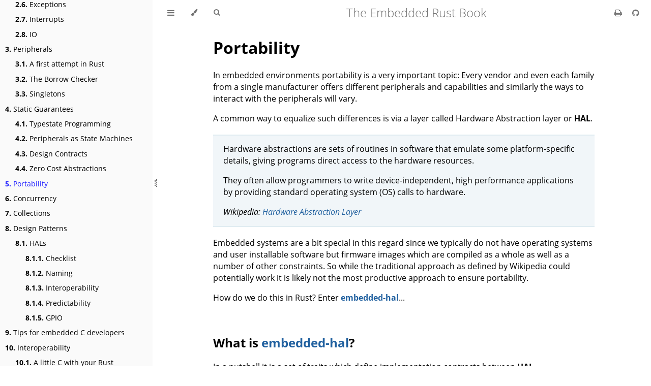

--- FILE ---
content_type: text/html
request_url: https://doc.rust-lang.org/beta/embedded-book/portability/index.html
body_size: 5162
content:
<!DOCTYPE HTML>
<html lang="en" class="light sidebar-visible" dir="ltr">
    <head>
        <!-- Book generated using mdBook -->
        <meta charset="UTF-8">
        <title>Portability - The Embedded Rust Book</title>


        <!-- Custom HTML head -->

        <meta name="description" content="">
        <meta name="viewport" content="width=device-width, initial-scale=1">
        <meta name="theme-color" content="#ffffff">

        <link rel="icon" href="../favicon-de23e50b.svg">
        <link rel="shortcut icon" href="../favicon-8114d1fc.png">
        <link rel="stylesheet" href="../css/variables-3865ffda.css">
        <link rel="stylesheet" href="../css/general-4c35105a.css">
        <link rel="stylesheet" href="../css/chrome-c0e702bf.css">
        <link rel="stylesheet" href="../css/print-ad67d350.css" media="print">

        <!-- Fonts -->
        <link rel="stylesheet" href="../FontAwesome/css/font-awesome-799aeb25.css">
        <link rel="stylesheet" href="../fonts/fonts-9644e21d.css">

        <!-- Highlight.js Stylesheets -->
        <link rel="stylesheet" id="highlight-css" href="../highlight-493f70e1.css">
        <link rel="stylesheet" id="tomorrow-night-css" href="../tomorrow-night-4c0ae647.css">
        <link rel="stylesheet" id="ayu-highlight-css" href="../ayu-highlight-56612340.css">

        <!-- Custom theme stylesheets -->


        <!-- Provide site root and default themes to javascript -->
        <script>
            const path_to_root = "../";
            const default_light_theme = "light";
            const default_dark_theme = "navy";
            window.path_to_searchindex_js = "../searchindex-f33cafd6.js";
        </script>
        <!-- Start loading toc.js asap -->
        <script src="../toc-944f8623.js"></script>
    </head>
    <body>
    <div id="mdbook-help-container">
        <div id="mdbook-help-popup">
            <h2 class="mdbook-help-title">Keyboard shortcuts</h2>
            <div>
                <p>Press <kbd>←</kbd> or <kbd>→</kbd> to navigate between chapters</p>
                <p>Press <kbd>S</kbd> or <kbd>/</kbd> to search in the book</p>
                <p>Press <kbd>?</kbd> to show this help</p>
                <p>Press <kbd>Esc</kbd> to hide this help</p>
            </div>
        </div>
    </div>
    <div id="body-container">
        <!-- Work around some values being stored in localStorage wrapped in quotes -->
        <script>
            try {
                let theme = localStorage.getItem('mdbook-theme');
                let sidebar = localStorage.getItem('mdbook-sidebar');

                if (theme.startsWith('"') && theme.endsWith('"')) {
                    localStorage.setItem('mdbook-theme', theme.slice(1, theme.length - 1));
                }

                if (sidebar.startsWith('"') && sidebar.endsWith('"')) {
                    localStorage.setItem('mdbook-sidebar', sidebar.slice(1, sidebar.length - 1));
                }
            } catch (e) { }
        </script>

        <!-- Set the theme before any content is loaded, prevents flash -->
        <script>
            const default_theme = window.matchMedia("(prefers-color-scheme: dark)").matches ? default_dark_theme : default_light_theme;
            let theme;
            try { theme = localStorage.getItem('mdbook-theme'); } catch(e) { }
            if (theme === null || theme === undefined) { theme = default_theme; }
            const html = document.documentElement;
            html.classList.remove('light')
            html.classList.add(theme);
            html.classList.add("js");
        </script>

        <input type="checkbox" id="sidebar-toggle-anchor" class="hidden">

        <!-- Hide / unhide sidebar before it is displayed -->
        <script>
            let sidebar = null;
            const sidebar_toggle = document.getElementById("sidebar-toggle-anchor");
            if (document.body.clientWidth >= 1080) {
                try { sidebar = localStorage.getItem('mdbook-sidebar'); } catch(e) { }
                sidebar = sidebar || 'visible';
            } else {
                sidebar = 'hidden';
                sidebar_toggle.checked = false;
            }
            if (sidebar === 'visible') {
                sidebar_toggle.checked = true;
            } else {
                html.classList.remove('sidebar-visible');
            }
        </script>

        <nav id="sidebar" class="sidebar" aria-label="Table of contents">
            <!-- populated by js -->
            <mdbook-sidebar-scrollbox class="sidebar-scrollbox"></mdbook-sidebar-scrollbox>
            <noscript>
                <iframe class="sidebar-iframe-outer" src="../toc.html"></iframe>
            </noscript>
            <div id="sidebar-resize-handle" class="sidebar-resize-handle">
                <div class="sidebar-resize-indicator"></div>
            </div>
        </nav>

        <div id="page-wrapper" class="page-wrapper">

            <div class="page">
                <div id="menu-bar-hover-placeholder"></div>
                <div id="menu-bar" class="menu-bar sticky">
                    <div class="left-buttons">
                        <label id="sidebar-toggle" class="icon-button" for="sidebar-toggle-anchor" title="Toggle Table of Contents" aria-label="Toggle Table of Contents" aria-controls="sidebar">
                            <i class="fa fa-bars"></i>
                        </label>
                        <button id="theme-toggle" class="icon-button" type="button" title="Change theme" aria-label="Change theme" aria-haspopup="true" aria-expanded="false" aria-controls="theme-list">
                            <i class="fa fa-paint-brush"></i>
                        </button>
                        <ul id="theme-list" class="theme-popup" aria-label="Themes" role="menu">
                            <li role="none"><button role="menuitem" class="theme" id="default_theme">Auto</button></li>
                            <li role="none"><button role="menuitem" class="theme" id="light">Light</button></li>
                            <li role="none"><button role="menuitem" class="theme" id="rust">Rust</button></li>
                            <li role="none"><button role="menuitem" class="theme" id="coal">Coal</button></li>
                            <li role="none"><button role="menuitem" class="theme" id="navy">Navy</button></li>
                            <li role="none"><button role="menuitem" class="theme" id="ayu">Ayu</button></li>
                        </ul>
                        <button id="search-toggle" class="icon-button" type="button" title="Search (`/`)" aria-label="Toggle Searchbar" aria-expanded="false" aria-keyshortcuts="/ s" aria-controls="searchbar">
                            <i class="fa fa-search"></i>
                        </button>
                    </div>

                    <h1 class="menu-title">The Embedded Rust Book</h1>

                    <div class="right-buttons">
                        <a href="../print.html" title="Print this book" aria-label="Print this book">
                            <i id="print-button" class="fa fa-print"></i>
                        </a>
                        <a href="https://github.com/rust-embedded/book" title="Git repository" aria-label="Git repository">
                            <i id="git-repository-button" class="fa fa-github"></i>
                        </a>

                    </div>
                </div>

                <div id="search-wrapper" class="hidden">
                    <form id="searchbar-outer" class="searchbar-outer">
                        <div class="search-wrapper">
                            <input type="search" id="searchbar" name="searchbar" placeholder="Search this book ..." aria-controls="searchresults-outer" aria-describedby="searchresults-header">
                            <div class="spinner-wrapper">
                                <i class="fa fa-spinner fa-spin"></i>
                            </div>
                        </div>
                    </form>
                    <div id="searchresults-outer" class="searchresults-outer hidden">
                        <div id="searchresults-header" class="searchresults-header"></div>
                        <ul id="searchresults">
                        </ul>
                    </div>
                </div>

                <!-- Apply ARIA attributes after the sidebar and the sidebar toggle button are added to the DOM -->
                <script>
                    document.getElementById('sidebar-toggle').setAttribute('aria-expanded', sidebar === 'visible');
                    document.getElementById('sidebar').setAttribute('aria-hidden', sidebar !== 'visible');
                    Array.from(document.querySelectorAll('#sidebar a')).forEach(function(link) {
                        link.setAttribute('tabIndex', sidebar === 'visible' ? 0 : -1);
                    });
                </script>

                <div id="content" class="content">
                    <main>
                        <h1 id="portability"><a class="header" href="#portability">Portability</a></h1>
<p>In embedded environments portability is a very important topic: Every vendor and even each family from a single manufacturer offers different peripherals and capabilities and similarly the ways to interact with the peripherals will vary.</p>
<p>A common way to equalize such differences is via a layer called Hardware Abstraction layer or <strong>HAL</strong>.</p>
<blockquote>
<p>Hardware abstractions are sets of routines in software that emulate some platform-specific details, giving programs direct access to the hardware resources.</p>
<p>They often allow programmers to write device-independent, high performance applications by providing standard operating system (OS) calls to hardware.</p>
<p><em>Wikipedia: <a href="https://en.wikipedia.org/wiki/Hardware_abstraction">Hardware Abstraction Layer</a></em></p>
</blockquote>
<p>Embedded systems are a bit special in this regard since we typically do not have operating systems and user installable software but firmware images which are compiled as a whole as well as a number of other constraints. So while the traditional approach as defined by Wikipedia could potentially work it is likely not the most productive approach to ensure portability.</p>
<p>How do we do this in Rust? Enter <strong><a href="https://crates.io/crates/embedded-hal">embedded-hal</a></strong>...</p>
<h2 id="what-is-embedded-hal"><a class="header" href="#what-is-embedded-hal">What is <a href="https://crates.io/crates/embedded-hal">embedded-hal</a>?</a></h2>
<p>In a nutshell it is a set of traits which define implementation contracts between <strong>HAL implementations</strong>, <strong>drivers</strong> and <strong>applications (or firmwares)</strong>. Those contracts include both capabilities (i.e. if a trait is implemented for a certain type, the <strong>HAL implementation</strong> provides a certain capability) and methods (i.e. if you can construct a type implementing a trait it is guaranteed that you have the methods specified in the trait available).</p>
<p>A typical layering might look like this:</p>
<p><img src="../assets/rust_layers.svg" alt="" /></p>
<p>Some of the defined traits in <strong><a href="https://crates.io/crates/embedded-hal">embedded-hal</a></strong> are:</p>
<ul>
<li>GPIO (input and output pins)</li>
<li>Serial communication</li>
<li>I2C</li>
<li>SPI</li>
<li>Timers/Countdowns</li>
<li>Analog Digital Conversion</li>
</ul>
<p>The main reason for having the <strong>embedded-hal</strong> traits and crates implementing and using them is to keep complexity in check. If you consider that an application might have to implement the use of the peripheral in the hardware as well as the application and potentially drivers for additional hardware components, then it should be easy to see that the re-usability is very limited. Expressed mathematically, if <strong>M</strong> is the number of peripheral HAL implementations and <strong>N</strong> the number of drivers then if we were to reinvent the wheel for every application then we would end up with <strong>M*N</strong> implementations while by using the <em>API</em> provided by the <strong><a href="https://crates.io/crates/embedded-hal">embedded-hal</a></strong> traits will make the implementation complexity approach <strong>M+N</strong>. Of course there're additional benefits to be had, such as less trial-and-error due to a well-defined and ready-to-use APIs.</p>
<h2 id="users-of-the-embedded-hal"><a class="header" href="#users-of-the-embedded-hal">Users of the <a href="https://crates.io/crates/embedded-hal">embedded-hal</a></a></h2>
<p>As said above there are three main users of the HAL:</p>
<h3 id="hal-implementation"><a class="header" href="#hal-implementation">HAL implementation</a></h3>
<p>A HAL implementation provides the interfacing between the hardware and the users of the HAL traits. Typical implementations consist of three parts:</p>
<ul>
<li>One or more hardware specific types</li>
<li>Functions to create and initialize such a type, often providing various configuration options (speed, operation mode, use pins, etc.)</li>
<li>one or more <code>trait</code> <code>impl</code> of <strong><a href="https://crates.io/crates/embedded-hal">embedded-hal</a></strong> traits for that type</li>
</ul>
<p>Such a <strong>HAL implementation</strong> can come in various flavours:</p>
<ul>
<li>Via low-level hardware access, e.g. via registers</li>
<li>Via operating system, e.g. by using the <code>sysfs</code> under Linux</li>
<li>Via adapter, e.g. a mock of types for unit testing</li>
<li>Via driver for hardware adapters, e.g. I2C multiplexer or GPIO expander</li>
</ul>
<h3 id="driver"><a class="header" href="#driver">Driver</a></h3>
<p>A driver implements a set of custom functionality for an internal or external component, connected to a peripheral implementing the <a href="https://crates.io/crates/embedded-hal">embedded-hal</a> traits. Typical examples for such drivers include various sensors (temperature, magnetometer, accelerometer, light), display devices (LED arrays, LCD displays) and actuators (motors, transmitters).</p>
<p>A driver has to be initialized with an instance of type that implements a certain <code>trait</code> of the <a href="https://crates.io/crates/embedded-hal">embedded-hal</a> which is ensured via trait bound and provides its own type instance with a custom set of methods allowing to interact with the driven device.</p>
<h3 id="application"><a class="header" href="#application">Application</a></h3>
<p>The application binds the various parts together and ensures that the desired functionality is achieved. When porting between different systems, this is the part which requires the most adaptation efforts, since the application needs to correctly initialize the real hardware via the HAL implementation and the initialisation of different hardware differs, sometimes drastically so. Also the user choice often plays a big role, since components can be physically connected to different terminals, hardware buses sometimes need external hardware to match the configuration or there are different trade-offs to be made in the use of internal peripherals (e.g. multiple timers with different capabilities are available or peripherals conflict with others).</p>

                    </main>

                    <nav class="nav-wrapper" aria-label="Page navigation">
                        <!-- Mobile navigation buttons -->
                            <a rel="prev" href="../static-guarantees/zero-cost-abstractions.html" class="mobile-nav-chapters previous" title="Previous chapter" aria-label="Previous chapter" aria-keyshortcuts="Left">
                                <i class="fa fa-angle-left"></i>
                            </a>

                            <a rel="next prefetch" href="../concurrency/index.html" class="mobile-nav-chapters next" title="Next chapter" aria-label="Next chapter" aria-keyshortcuts="Right">
                                <i class="fa fa-angle-right"></i>
                            </a>

                        <div style="clear: both"></div>
                    </nav>
                </div>
            </div>

            <nav class="nav-wide-wrapper" aria-label="Page navigation">
                    <a rel="prev" href="../static-guarantees/zero-cost-abstractions.html" class="nav-chapters previous" title="Previous chapter" aria-label="Previous chapter" aria-keyshortcuts="Left">
                        <i class="fa fa-angle-left"></i>
                    </a>

                    <a rel="next prefetch" href="../concurrency/index.html" class="nav-chapters next" title="Next chapter" aria-label="Next chapter" aria-keyshortcuts="Right">
                        <i class="fa fa-angle-right"></i>
                    </a>
            </nav>

        </div>




        <script>
            window.playground_copyable = true;
        </script>


        <script src="../elasticlunr-ef4e11c1.min.js"></script>
        <script src="../mark-09e88c2c.min.js"></script>
        <script src="../searcher-9aeb6ddf.js"></script>

        <script src="../clipboard-1626706a.min.js"></script>
        <script src="../highlight-abc7f01d.js"></script>
        <script src="../book-9576a2db.js"></script>

        <!-- Custom JS scripts -->



    </div>
    </body>
</html>


--- FILE ---
content_type: text/css
request_url: https://doc.rust-lang.org/beta/embedded-book/css/variables-3865ffda.css
body_size: 1638
content:

/* Globals */

:root {
    --sidebar-target-width: 300px;
    --sidebar-width: min(var(--sidebar-target-width), 80vw);
    --sidebar-resize-indicator-width: 8px;
    --sidebar-resize-indicator-space: 2px;
    --page-padding: 15px;
    --content-max-width: 750px;
    --menu-bar-height: 50px;
    --mono-font: "Source Code Pro", Consolas, "Ubuntu Mono", Menlo, "DejaVu Sans Mono", monospace, monospace;
    --code-font-size: 0.875em; /* please adjust the ace font size accordingly in editor.js */
    --searchbar-margin-block-start: 5px;
}

/* Themes */

.ayu {
    --bg: hsl(210, 25%, 8%);
    --fg: #c5c5c5;

    --sidebar-bg: #14191f;
    --sidebar-fg: #c8c9db;
    --sidebar-non-existant: #5c6773;
    --sidebar-active: #ffb454;
    --sidebar-spacer: #2d334f;

    --scrollbar: var(--sidebar-fg);

    --icons: #737480;
    --icons-hover: #b7b9cc;

    --links: #0096cf;

    --inline-code-color: #ffb454;

    --theme-popup-bg: #14191f;
    --theme-popup-border: #5c6773;
    --theme-hover: #191f26;

    --quote-bg: hsl(226, 15%, 17%);
    --quote-border: hsl(226, 15%, 22%);

    --warning-border: #ff8e00;

    --table-border-color: hsl(210, 25%, 13%);
    --table-header-bg: hsl(210, 25%, 28%);
    --table-alternate-bg: hsl(210, 25%, 11%);

    --searchbar-border-color: #848484;
    --searchbar-bg: #424242;
    --searchbar-fg: #fff;
    --searchbar-shadow-color: #d4c89f;
    --searchresults-header-fg: #666;
    --searchresults-border-color: #888;
    --searchresults-li-bg: #252932;
    --search-mark-bg: #e3b171;

    --color-scheme: dark;

    /* Same as `--icons` */
    --copy-button-filter: invert(45%) sepia(6%) saturate(621%) hue-rotate(198deg) brightness(99%) contrast(85%);
    /* Same as `--sidebar-active` */
    --copy-button-filter-hover: invert(68%) sepia(55%) saturate(531%) hue-rotate(341deg) brightness(104%) contrast(101%);

    --footnote-highlight: #2668a6;

    --overlay-bg: rgba(33, 40, 48, 0.4);
}

.coal {
    --bg: hsl(200, 7%, 8%);
    --fg: #98a3ad;

    --sidebar-bg: #292c2f;
    --sidebar-fg: #a1adb8;
    --sidebar-non-existant: #505254;
    --sidebar-active: #3473ad;
    --sidebar-spacer: #393939;

    --scrollbar: var(--sidebar-fg);

    --icons: #43484d;
    --icons-hover: #b3c0cc;

    --links: #2b79a2;

    --inline-code-color: #c5c8c6;

    --theme-popup-bg: #141617;
    --theme-popup-border: #43484d;
    --theme-hover: #1f2124;

    --quote-bg: hsl(234, 21%, 18%);
    --quote-border: hsl(234, 21%, 23%);

    --warning-border: #ff8e00;

    --table-border-color: hsl(200, 7%, 13%);
    --table-header-bg: hsl(200, 7%, 28%);
    --table-alternate-bg: hsl(200, 7%, 11%);

    --searchbar-border-color: #aaa;
    --searchbar-bg: #b7b7b7;
    --searchbar-fg: #000;
    --searchbar-shadow-color: #aaa;
    --searchresults-header-fg: #666;
    --searchresults-border-color: #98a3ad;
    --searchresults-li-bg: #2b2b2f;
    --search-mark-bg: #355c7d;

    --color-scheme: dark;

    /* Same as `--icons` */
    --copy-button-filter: invert(26%) sepia(8%) saturate(575%) hue-rotate(169deg) brightness(87%) contrast(82%);
    /* Same as `--sidebar-active` */
    --copy-button-filter-hover: invert(36%) sepia(70%) saturate(503%) hue-rotate(167deg) brightness(98%) contrast(89%);

    --footnote-highlight: #4079ae;

    --overlay-bg: rgba(33, 40, 48, 0.4);
}

.light, html:not(.js) {
    --bg: hsl(0, 0%, 100%);
    --fg: hsl(0, 0%, 0%);

    --sidebar-bg: #fafafa;
    --sidebar-fg: hsl(0, 0%, 0%);
    --sidebar-non-existant: #aaaaaa;
    --sidebar-active: #1f1fff;
    --sidebar-spacer: #f4f4f4;

    --scrollbar: #8F8F8F;

    --icons: #747474;
    --icons-hover: #000000;

    --links: #20609f;

    --inline-code-color: #301900;

    --theme-popup-bg: #fafafa;
    --theme-popup-border: #cccccc;
    --theme-hover: #e6e6e6;

    --quote-bg: hsl(197, 37%, 96%);
    --quote-border: hsl(197, 37%, 91%);

    --warning-border: #ff8e00;

    --table-border-color: hsl(0, 0%, 95%);
    --table-header-bg: hsl(0, 0%, 80%);
    --table-alternate-bg: hsl(0, 0%, 97%);

    --searchbar-border-color: #aaa;
    --searchbar-bg: #fafafa;
    --searchbar-fg: #000;
    --searchbar-shadow-color: #aaa;
    --searchresults-header-fg: #666;
    --searchresults-border-color: #888;
    --searchresults-li-bg: #e4f2fe;
    --search-mark-bg: #a2cff5;

    --color-scheme: light;

    /* Same as `--icons` */
    --copy-button-filter: invert(45.49%);
    /* Same as `--sidebar-active` */
    --copy-button-filter-hover: invert(14%) sepia(93%) saturate(4250%) hue-rotate(243deg) brightness(99%) contrast(130%);

    --footnote-highlight: #7e7eff;

    --overlay-bg: rgba(200, 200, 205, 0.4);
}

.navy {
    --bg: hsl(226, 23%, 11%);
    --fg: #bcbdd0;

    --sidebar-bg: #282d3f;
    --sidebar-fg: #c8c9db;
    --sidebar-non-existant: #505274;
    --sidebar-active: #2b79a2;
    --sidebar-spacer: #2d334f;

    --scrollbar: var(--sidebar-fg);

    --icons: #737480;
    --icons-hover: #b7b9cc;

    --links: #2b79a2;

    --inline-code-color: #c5c8c6;

    --theme-popup-bg: #161923;
    --theme-popup-border: #737480;
    --theme-hover: #282e40;

    --quote-bg: hsl(226, 15%, 17%);
    --quote-border: hsl(226, 15%, 22%);

    --warning-border: #ff8e00;

    --table-border-color: hsl(226, 23%, 16%);
    --table-header-bg: hsl(226, 23%, 31%);
    --table-alternate-bg: hsl(226, 23%, 14%);

    --searchbar-border-color: #aaa;
    --searchbar-bg: #aeaec6;
    --searchbar-fg: #000;
    --searchbar-shadow-color: #aaa;
    --searchresults-header-fg: #5f5f71;
    --searchresults-border-color: #5c5c68;
    --searchresults-li-bg: #242430;
    --search-mark-bg: #a2cff5;

    --color-scheme: dark;

    /* Same as `--icons` */
    --copy-button-filter: invert(51%) sepia(10%) saturate(393%) hue-rotate(198deg) brightness(86%) contrast(87%);
    /* Same as `--sidebar-active` */
    --copy-button-filter-hover: invert(46%) sepia(20%) saturate(1537%) hue-rotate(156deg) brightness(85%) contrast(90%);

    --footnote-highlight: #4079ae;

    --overlay-bg: rgba(33, 40, 48, 0.4);
}

.rust {
    --bg: hsl(60, 9%, 87%);
    --fg: #262625;

    --sidebar-bg: #3b2e2a;
    --sidebar-fg: #c8c9db;
    --sidebar-non-existant: #505254;
    --sidebar-active: #e69f67;
    --sidebar-spacer: #45373a;

    --scrollbar: var(--sidebar-fg);

    --icons: #737480;
    --icons-hover: #262625;

    --links: #2b79a2;

    --inline-code-color: #6e6b5e;

    --theme-popup-bg: #e1e1db;
    --theme-popup-border: #b38f6b;
    --theme-hover: #99908a;

    --quote-bg: hsl(60, 5%, 75%);
    --quote-border: hsl(60, 5%, 70%);

    --warning-border: #ff8e00;

    --table-border-color: hsl(60, 9%, 82%);
    --table-header-bg: #b3a497;
    --table-alternate-bg: hsl(60, 9%, 84%);

    --searchbar-border-color: #aaa;
    --searchbar-bg: #fafafa;
    --searchbar-fg: #000;
    --searchbar-shadow-color: #aaa;
    --searchresults-header-fg: #666;
    --searchresults-border-color: #888;
    --searchresults-li-bg: #dec2a2;
    --search-mark-bg: #e69f67;

    /* Same as `--icons` */
    --copy-button-filter: invert(51%) sepia(10%) saturate(393%) hue-rotate(198deg) brightness(86%) contrast(87%);
    /* Same as `--sidebar-active` */
    --copy-button-filter-hover: invert(77%) sepia(16%) saturate(1798%) hue-rotate(328deg) brightness(98%) contrast(83%);

    --footnote-highlight: #d3a17a;

    --overlay-bg: rgba(150, 150, 150, 0.25);
}

@media (prefers-color-scheme: dark) {
    html:not(.js) {
        --bg: hsl(200, 7%, 8%);
        --fg: #98a3ad;

        --sidebar-bg: #292c2f;
        --sidebar-fg: #a1adb8;
        --sidebar-non-existant: #505254;
        --sidebar-active: #3473ad;
        --sidebar-spacer: #393939;

        --scrollbar: var(--sidebar-fg);

        --icons: #43484d;
        --icons-hover: #b3c0cc;

        --links: #2b79a2;

        --inline-code-color: #c5c8c6;

        --theme-popup-bg: #141617;
        --theme-popup-border: #43484d;
        --theme-hover: #1f2124;

        --quote-bg: hsl(234, 21%, 18%);
        --quote-border: hsl(234, 21%, 23%);

        --warning-border: #ff8e00;

        --table-border-color: hsl(200, 7%, 13%);
        --table-header-bg: hsl(200, 7%, 28%);
        --table-alternate-bg: hsl(200, 7%, 11%);

        --searchbar-border-color: #aaa;
        --searchbar-bg: #b7b7b7;
        --searchbar-fg: #000;
        --searchbar-shadow-color: #aaa;
        --searchresults-header-fg: #666;
        --searchresults-border-color: #98a3ad;
        --searchresults-li-bg: #2b2b2f;
        --search-mark-bg: #355c7d;

        --color-scheme: dark;

        /* Same as `--icons` */
        --copy-button-filter: invert(26%) sepia(8%) saturate(575%) hue-rotate(169deg) brightness(87%) contrast(82%);
        /* Same as `--sidebar-active` */
        --copy-button-filter-hover: invert(36%) sepia(70%) saturate(503%) hue-rotate(167deg) brightness(98%) contrast(89%);
    }
}


--- FILE ---
content_type: text/css
request_url: https://doc.rust-lang.org/beta/embedded-book/css/chrome-c0e702bf.css
body_size: 4297
content:
/* CSS for UI elements (a.k.a. chrome) */

html {
    scrollbar-color: var(--scrollbar) var(--bg);
}
#searchresults a,
.content a:link,
a:visited,
a > .hljs {
    color: var(--links);
}

/*
    body-container is necessary because mobile browsers don't seem to like
    overflow-x on the body tag when there is a <meta name="viewport"> tag.
*/
#body-container {
    /*
        This is used when the sidebar pushes the body content off the side of
        the screen on small screens. Without it, dragging on mobile Safari
        will want to reposition the viewport in a weird way.
    */
    overflow-x: clip;
}

/* Menu Bar */

#menu-bar,
#menu-bar-hover-placeholder {
    z-index: 101;
    margin: auto calc(0px - var(--page-padding));
}
#menu-bar {
    position: relative;
    display: flex;
    flex-wrap: wrap;
    background-color: var(--bg);
    border-block-end-color: var(--bg);
    border-block-end-width: 1px;
    border-block-end-style: solid;
}
#menu-bar.sticky,
#menu-bar-hover-placeholder:hover + #menu-bar,
#menu-bar:hover,
html.sidebar-visible #menu-bar {
    position: -webkit-sticky;
    position: sticky;
    top: 0 !important;
}
#menu-bar-hover-placeholder {
    position: sticky;
    position: -webkit-sticky;
    top: 0;
    height: var(--menu-bar-height);
}
#menu-bar.bordered {
    border-block-end-color: var(--table-border-color);
}
#menu-bar i, #menu-bar .icon-button {
    position: relative;
    padding: 0 8px;
    z-index: 10;
    line-height: var(--menu-bar-height);
    cursor: pointer;
    transition: color 0.5s;
}
@media only screen and (max-width: 420px) {
    #menu-bar i, #menu-bar .icon-button {
        padding: 0 5px;
    }
}

.icon-button {
    border: none;
    background: none;
    padding: 0;
    color: inherit;
}
.icon-button i {
    margin: 0;
}

.right-buttons {
    margin: 0 15px;
}
.right-buttons a {
    text-decoration: none;
}

.left-buttons {
    display: flex;
    margin: 0 5px;
}
html:not(.js) .left-buttons button {
    display: none;
}

.menu-title {
    display: inline-block;
    font-weight: 200;
    font-size: 2.4rem;
    line-height: var(--menu-bar-height);
    text-align: center;
    margin: 0;
    flex: 1;
    white-space: nowrap;
    overflow: hidden;
    text-overflow: ellipsis;
}
.menu-title {
    cursor: pointer;
}

.menu-bar,
.menu-bar:visited,
.nav-chapters,
.nav-chapters:visited,
.mobile-nav-chapters,
.mobile-nav-chapters:visited,
.menu-bar .icon-button,
.menu-bar a i {
    color: var(--icons);
}

.menu-bar i:hover,
.menu-bar .icon-button:hover,
.nav-chapters:hover,
.mobile-nav-chapters i:hover {
    color: var(--icons-hover);
}

/* Nav Icons */

.nav-chapters {
    font-size: 2.5em;
    text-align: center;
    text-decoration: none;

    position: fixed;
    top: 0;
    bottom: 0;
    margin: 0;
    max-width: 150px;
    min-width: 90px;

    display: flex;
    justify-content: center;
    align-content: center;
    flex-direction: column;

    transition: color 0.5s, background-color 0.5s;
}

.nav-chapters:hover {
    text-decoration: none;
    background-color: var(--theme-hover);
    transition: background-color 0.15s, color 0.15s;
}

.nav-wrapper {
    margin-block-start: 50px;
    display: none;
}

.mobile-nav-chapters {
    font-size: 2.5em;
    text-align: center;
    text-decoration: none;
    width: 90px;
    border-radius: 5px;
    background-color: var(--sidebar-bg);
}

/* Only Firefox supports flow-relative values */
.previous { float: left; }
[dir=rtl] .previous { float: right; }

/* Only Firefox supports flow-relative values */
.next {
    float: right;
    right: var(--page-padding);
}
[dir=rtl] .next {
    float: left;
    right: unset;
    left: var(--page-padding);
}

/* Use the correct buttons for RTL layouts*/
[dir=rtl] .previous i.fa-angle-left:before {content:"\f105";}
[dir=rtl] .next i.fa-angle-right:before { content:"\f104"; }

@media only screen and (max-width: 1080px) {
    .nav-wide-wrapper { display: none; }
    .nav-wrapper { display: block; }
}

/* sidebar-visible */
@media only screen and (max-width: 1380px) {
    #sidebar-toggle-anchor:checked ~ .page-wrapper .nav-wide-wrapper { display: none; }
    #sidebar-toggle-anchor:checked ~ .page-wrapper .nav-wrapper { display: block; }
}

/* Inline code */

:not(pre) > .hljs {
    display: inline;
    padding: 0.1em 0.3em;
    border-radius: 3px;
}

:not(pre):not(a) > .hljs {
    color: var(--inline-code-color);
    overflow-x: initial;
}

a:hover > .hljs {
    text-decoration: underline;
}

pre {
    position: relative;
}
pre > .buttons {
    position: absolute;
    z-index: 100;
    right: 0px;
    top: 2px;
    margin: 0px;
    padding: 2px 0px;

    color: var(--sidebar-fg);
    cursor: pointer;
    visibility: hidden;
    opacity: 0;
    transition: visibility 0.1s linear, opacity 0.1s linear;
}
pre:hover > .buttons {
    visibility: visible;
    opacity: 1
}
pre > .buttons :hover {
    color: var(--sidebar-active);
    border-color: var(--icons-hover);
    background-color: var(--theme-hover);
}
pre > .buttons i {
    margin-inline-start: 8px;
}
pre > .buttons button {
    cursor: inherit;
    margin: 0px 5px;
    padding: 4px 4px 3px 5px;
    font-size: 23px;

    border-style: solid;
    border-width: 1px;
    border-radius: 4px;
    border-color: var(--icons);
    background-color: var(--theme-popup-bg);
    transition: 100ms;
    transition-property: color,border-color,background-color;
    color: var(--icons);
}

pre > .buttons button.clip-button {
    padding: 2px 4px 0px 6px;
}
pre > .buttons button.clip-button::before {
    /* clipboard image from octicons (https://github.com/primer/octicons/tree/v2.0.0) MIT license
     */
    content: url('data:image/svg+xml,<svg width="21" height="20" viewBox="0 0 24 25" \
xmlns="http://www.w3.org/2000/svg" aria-label="Copy to clipboard">\
<path d="M18 20h2v3c0 1-1 2-2 2H2c-.998 0-2-1-2-2V5c0-.911.755-1.667 1.667-1.667h5A3.323 3.323 0 \
0110 0a3.323 3.323 0 013.333 3.333h5C19.245 3.333 20 4.09 20 5v8.333h-2V9H2v14h16v-3zM3 \
7h14c0-.911-.793-1.667-1.75-1.667H13.5c-.957 0-1.75-.755-1.75-1.666C11.75 2.755 10.957 2 10 \
2s-1.75.755-1.75 1.667c0 .911-.793 1.666-1.75 1.666H4.75C3.793 5.333 3 6.09 3 7z"/>\
<path d="M4 19h6v2H4zM12 11H4v2h8zM4 17h4v-2H4zM15 15v-3l-4.5 4.5L15 21v-3l8.027-.032L23 15z"/>\
</svg>');
    filter: var(--copy-button-filter);
}
pre > .buttons button.clip-button:hover::before {
    filter: var(--copy-button-filter-hover);
}

@media (pointer: coarse) {
    pre > .buttons button {
        /* On mobile, make it easier to tap buttons. */
        padding: 0.3rem 1rem;
    }

    .sidebar-resize-indicator {
        /* Hide resize indicator on devices with limited accuracy */
        display: none;
    }
}
pre > code {
    display: block;
    padding: 1rem;
}

/* FIXME: ACE editors overlap their buttons because ACE does absolute
   positioning within the code block which breaks padding. The only solution I
   can think of is to move the padding to the outer pre tag (or insert a div
   wrapper), but that would require fixing a whole bunch of CSS rules.
*/
.hljs.ace_editor {
  padding: 0rem 0rem;
}

pre > .result {
    margin-block-start: 10px;
}

/* Search */

#searchresults a {
    text-decoration: none;
}

mark {
    border-radius: 2px;
    padding-block-start: 0;
    padding-block-end: 1px;
    padding-inline-start: 3px;
    padding-inline-end: 3px;
    margin-block-start: 0;
    margin-block-end: -1px;
    margin-inline-start: -3px;
    margin-inline-end: -3px;
    background-color: var(--search-mark-bg);
    transition: background-color 300ms linear;
    cursor: pointer;
}

mark.fade-out {
    background-color: rgba(0,0,0,0) !important;
    cursor: auto;
}

.searchbar-outer {
    margin-inline-start: auto;
    margin-inline-end: auto;
    max-width: var(--content-max-width);
}

#searchbar-outer.searching #searchbar {
    padding-right: 30px;
}
#searchbar-outer .spinner-wrapper {
    display: none;
}
#searchbar-outer.searching .spinner-wrapper {
    display: block;
}

.search-wrapper {
    position: relative;
}

.spinner-wrapper {
    --spinner-margin: 2px;
    position: absolute;
    margin-block-start: calc(var(--searchbar-margin-block-start) + var(--spinner-margin));
    right: var(--spinner-margin);
    top: 0;
    bottom: var(--spinner-margin);
    padding: 6px;
    background-color: var(--bg);
}

#searchbar {
    width: 100%;
    margin-block-start: var(--searchbar-margin-block-start);
    margin-block-end: 0;
    margin-inline-start: auto;
    margin-inline-end: auto;
    padding: 10px 16px;
    transition: box-shadow 300ms ease-in-out;
    border: 1px solid var(--searchbar-border-color);
    border-radius: 3px;
    background-color: var(--searchbar-bg);
    color: var(--searchbar-fg);
}
#searchbar:focus,
#searchbar.active {
    box-shadow: 0 0 3px var(--searchbar-shadow-color);
}

.searchresults-header {
    font-weight: bold;
    font-size: 1em;
    padding-block-start: 18px;
    padding-block-end: 0;
    padding-inline-start: 5px;
    padding-inline-end: 0;
    color: var(--searchresults-header-fg);
}

.searchresults-outer {
    margin-inline-start: auto;
    margin-inline-end: auto;
    max-width: var(--content-max-width);
    border-block-end: 1px dashed var(--searchresults-border-color);
}

ul#searchresults {
    list-style: none;
    padding-inline-start: 20px;
}
ul#searchresults li {
    margin: 10px 0px;
    padding: 2px;
    border-radius: 2px;
}
ul#searchresults li.focus {
    background-color: var(--searchresults-li-bg);
}
ul#searchresults span.teaser {
    display: block;
    clear: both;
    margin-block-start: 5px;
    margin-block-end: 0;
    margin-inline-start: 20px;
    margin-inline-end: 0;
    font-size: 0.8em;
}
ul#searchresults span.teaser em {
    font-weight: bold;
    font-style: normal;
}

/* Sidebar */

.sidebar {
    position: fixed;
    left: 0;
    top: 0;
    bottom: 0;
    width: var(--sidebar-width);
    font-size: 0.875em;
    box-sizing: border-box;
    -webkit-overflow-scrolling: touch;
    overscroll-behavior-y: contain;
    background-color: var(--sidebar-bg);
    color: var(--sidebar-fg);
}
.sidebar-iframe-inner {
    --padding: 10px;

    background-color: var(--sidebar-bg);
    padding: var(--padding);
    margin: 0;
    font-size: 1.4rem;
    color: var(--sidebar-fg);
    min-height: calc(100vh - var(--padding) * 2);
}
.sidebar-iframe-outer {
    border: none;
    height: 100%;
    position: absolute;
    top: 0;
    bottom: 0;
    left: 0;
    right: 0;
}
[dir=rtl] .sidebar { left: unset; right: 0; }
.sidebar-resizing {
    -moz-user-select: none;
    -webkit-user-select: none;
    -ms-user-select: none;
    user-select: none;
}
html:not(.sidebar-resizing) .sidebar {
    transition: transform 0.3s; /* Animation: slide away */
}
.sidebar code {
    line-height: 2em;
}
.sidebar .sidebar-scrollbox {
    overflow-y: auto;
    position: absolute;
    top: 0;
    bottom: 0;
    left: 0;
    right: 0;
    padding: 10px 10px;
}
.sidebar .sidebar-resize-handle {
    position: absolute;
    cursor: col-resize;
    width: 0;
    right: calc(var(--sidebar-resize-indicator-width) * -1);
    top: 0;
    bottom: 0;
    display: flex;
    align-items: center;
}

.sidebar-resize-handle .sidebar-resize-indicator {
    width: 100%;
    height: 16px;
    color: var(--icons);
    margin-inline-start: var(--sidebar-resize-indicator-space);
	display: flex;
	align-items: center;
	justify-content: flex-start;
}
.sidebar-resize-handle .sidebar-resize-indicator::before {
    content: "";
    width: 2px;
    height: 12px;
    border-left: dotted 2px currentColor;
}
.sidebar-resize-handle .sidebar-resize-indicator::after {
    content: "";
    width: 2px;
    height: 16px;
    border-left: dotted 2px currentColor;
}

[dir=rtl] .sidebar .sidebar-resize-handle {
    left: calc(var(--sidebar-resize-indicator-width) * -1);
    right: unset;
}
.js .sidebar .sidebar-resize-handle {
    cursor: col-resize;
    width: calc(var(--sidebar-resize-indicator-width) - var(--sidebar-resize-indicator-space));
}
/* sidebar-hidden */
#sidebar-toggle-anchor:not(:checked) ~ .sidebar {
    transform: translateX(calc(0px - var(--sidebar-width) - var(--sidebar-resize-indicator-width)));
}
[dir=rtl] #sidebar-toggle-anchor:not(:checked) ~ .sidebar {
    transform: translateX(calc(var(--sidebar-width) + var(--sidebar-resize-indicator-width)));
}
.sidebar::-webkit-scrollbar {
    background: var(--sidebar-bg);
}
.sidebar::-webkit-scrollbar-thumb {
    background: var(--scrollbar);
}

/* sidebar-visible */
#sidebar-toggle-anchor:checked ~ .page-wrapper {
    transform: translateX(calc(var(--sidebar-width) + var(--sidebar-resize-indicator-width)));
}
[dir=rtl] #sidebar-toggle-anchor:checked ~ .page-wrapper {
    transform: translateX(calc(0px - var(--sidebar-width) - var(--sidebar-resize-indicator-width)));
}
@media only screen and (min-width: 620px) {
    #sidebar-toggle-anchor:checked ~ .page-wrapper {
        transform: none;
        margin-inline-start: calc(var(--sidebar-width) + var(--sidebar-resize-indicator-width));
    }
    [dir=rtl] #sidebar-toggle-anchor:checked ~ .page-wrapper {
        transform: none;
    }
}

.chapter {
    list-style: none outside none;
    padding-inline-start: 0;
    line-height: 2.2em;
}

.chapter ol {
    width: 100%;
}

.chapter li {
    display: flex;
    color: var(--sidebar-non-existant);
}
.chapter li a {
    display: block;
    padding: 0;
    text-decoration: none;
    color: var(--sidebar-fg);
}

.chapter li a:hover {
    color: var(--sidebar-active);
}

.chapter li a.active {
    color: var(--sidebar-active);
}

.chapter li > a.toggle {
    cursor: pointer;
    display: block;
    margin-inline-start: auto;
    padding: 0 10px;
    user-select: none;
    opacity: 0.68;
}

.chapter li > a.toggle div {
    transition: transform 0.5s;
}

/* collapse the section */
.chapter li:not(.expanded) + li > ol {
    display: none;
}

.chapter li.chapter-item {
    line-height: 1.5em;
    margin-block-start: 0.6em;
}

.chapter li.expanded > a.toggle div {
    transform: rotate(90deg);
}

.spacer {
    width: 100%;
    height: 3px;
    margin: 5px 0px;
}
.chapter .spacer {
    background-color: var(--sidebar-spacer);
}

@media (-moz-touch-enabled: 1), (pointer: coarse) {
    .chapter li a { padding: 5px 0; }
    .spacer { margin: 10px 0; }
}

.section {
    list-style: none outside none;
    padding-inline-start: 20px;
    line-height: 1.9em;
}

/* Theme Menu Popup */

.theme-popup {
    position: absolute;
    left: 10px;
    top: var(--menu-bar-height);
    z-index: 1000;
    border-radius: 4px;
    font-size: 0.7em;
    color: var(--fg);
    background: var(--theme-popup-bg);
    border: 1px solid var(--theme-popup-border);
    margin: 0;
    padding: 0;
    list-style: none;
    display: none;
    /* Don't let the children's background extend past the rounded corners. */
    overflow: hidden;
}
[dir=rtl] .theme-popup { left: unset;  right: 10px; }
.theme-popup .default {
    color: var(--icons);
}
.theme-popup .theme {
    width: 100%;
    border: 0;
    margin: 0;
    padding: 2px 20px;
    line-height: 25px;
    white-space: nowrap;
    text-align: start;
    cursor: pointer;
    color: inherit;
    background: inherit;
    font-size: inherit;
}
.theme-popup .theme:hover {
    background-color: var(--theme-hover);
}

.theme-selected::before {
    display: inline-block;
    content: "✓";
    margin-inline-start: -14px;
    width: 14px;
}

/* The container for the help popup that covers the whole window. */
#mdbook-help-container {
    /* Position and size for the whole window. */
    position: fixed;
    top: 0;
    left: 0;
    right: 0;
    bottom: 0;
    /* This uses flex layout (which is set in book.js), and centers the popup
       in the window.*/
    display: none;
    align-items: center;
    justify-content: center;
    z-index: 1000;
    /* Dim out the book while the popup is visible. */
    background: var(--overlay-bg);
}

/* The popup help box. */
#mdbook-help-popup {
    box-shadow: 0 4px 24px rgba(0,0,0,0.15);
    min-width: 300px;
    max-width: 500px;
    width: 100%;
    box-sizing: border-box;
    display: flex;
    flex-direction: column;
    align-items: center;
    background-color: var(--bg);
    color: var(--fg);
    border-width: 1px;
    border-color: var(--theme-popup-border);
    border-style: solid;
    border-radius: 8px;
    padding: 10px;
}

.mdbook-help-title {
    text-align: center;
    /* mdbook's margin for h2 is way too large. */
    margin: 10px;
}


--- FILE ---
content_type: image/svg+xml
request_url: https://doc.rust-lang.org/beta/embedded-book/assets/rust_layers.svg
body_size: 7623
content:
<?xml version="1.0" encoding="UTF-8" standalone="no"?><!DOCTYPE svg PUBLIC "-//W3C//DTD SVG 1.1//EN" "http://www.w3.org/Graphics/SVG/1.1/DTD/svg11.dtd"><svg width="100%" height="100%" viewBox="0 0 1104 632" version="1.1" xmlns="http://www.w3.org/2000/svg" xmlns:xlink="http://www.w3.org/1999/xlink" xml:space="preserve" xmlns:serif="http://www.serif.com/" style="fill-rule:evenodd;clip-rule:evenodd;stroke-linecap:round;stroke-linejoin:round;stroke-miterlimit:1.5;"><path d="M0.5,525l1103,0" style="fill:none;stroke:#000;stroke-width:1px;"/><use xlink:href="#_Image1" x="129.592" y="552.914" width="944.329px" height="83.329px" transform="matrix(0.99929,0,0,0.992017,0,0)"/><path d="M1071,569c0,-11.038 -8.962,-20 -20,-20l-901,0c-11.038,0 -20,8.962 -20,20l0,40c0,11.038 8.962,20 20,20l901,0c11.038,0 20,-8.962 20,-20l0,-40Z" style="fill:#fff;stroke:#ebd8d8;stroke-width:1px;"/><use xlink:href="#_Image1" x="129.592" y="423.884" width="944.329px" height="83.329px" transform="matrix(0.99929,0,0,0.992017,0,0)"/><path d="M1071,441c0,-11.038 -8.962,-20 -20,-20l-901,0c-11.038,0 -20,8.962 -20,20l0,40c0,11.038 8.962,20 20,20l901,0c11.038,0 20,-8.962 20,-20l0,-40Z" style="fill:#fff;stroke:#ebd8d8;stroke-width:1px;"/><text x="385.246px" y="471.586px" style="font-family:'ArialMT', 'Arial', sans-serif;font-size:40px;">Peripheral <tspan x="576.477px 603.156px " y="471.586px 471.586px ">Ac</tspan>cess Crate</text><use xlink:href="#_Image2" x="129.63" y="319.047" width="670.329px" height="83.329px" transform="matrix(0.999001,0,0,0.992017,0,0)"/><path d="M797,337c0,-11.038 -8.962,-20 -20,-20l-627,0c-11.038,0 -20,8.962 -20,20l0,40c0,11.038 8.962,20 20,20l627,0c11.038,0 20,-8.962 20,-20l0,-40Z" style="fill:#fff;stroke:#ebd8d8;stroke-width:1px;"/><text x="173.178px" y="367.107px" style="font-family:'ArialMT', 'Arial', sans-serif;font-size:40px;">Hardware <tspan x="355.482px 382.162px " y="367.107px 367.107px ">Ab</tspan>straction Layer Impl</text><use xlink:href="#_Image3" x="822.672" y="319.047" width="253.329px" height="83.329px" transform="matrix(0.99736,0,0,0.992017,0,0)"/><path d="M1071,337c0,-11.038 -8.962,-20 -20,-20l-210,0c-11.038,0 -20,8.962 -20,20l0,40c0,11.038 8.962,20 20,20l210,0c11.038,0 20,-8.962 20,-20l0,-40Z" style="fill:#fff;stroke:#ebd8d8;stroke-width:1px;"/><text x="890.854px" y="371.082px" style="font-family:'ArialMT', 'Arial', sans-serif;font-size:40px;">Driver</text><use xlink:href="#_Image3" x="822.672" y="104.893" width="253.329px" height="83.329px" transform="matrix(0.99736,0,0,0.992017,0,0)"/><path d="M1071,124.556c0,-11.039 -8.962,-20 -20,-20l-210,0c-11.038,0 -20,8.961 -20,20l0,40c0,11.038 8.962,20 20,20l210,0c11.038,0 20,-8.962 20,-20l0,-40Z" style="fill:#fff;stroke:#ebd8d8;stroke-width:1px;"/><text x="890.854px" y="158.638px" style="font-family:'ArialMT', 'Arial', sans-serif;font-size:40px;">Driver</text><g><use xlink:href="#_Image1" x="129.592" y="0" width="944.329px" height="83.329px" transform="matrix(0.99929,0,0,0.992017,0,0)"/><path d="M1071,20.5c0,-11.038 -8.962,-20 -20,-20l-901,0c-11.038,0 -20,8.962 -20,20l0,40c0,11.038 8.962,20 20,20l901,0c11.038,0 20,-8.962 20,-20l0,-40Z" style="fill:#fff;stroke:#ebd8d8;stroke-width:1px;"/><text x="504.064px" y="50.842px" style="font-family:'ArialMT', 'Arial', sans-serif;font-size:40px;">Application</text></g><g><use xlink:href="#_Image2" x="129.63" y="105.341" width="670.329px" height="83.329px" transform="matrix(0.999001,0,0,0.992017,0,0)"/><path d="M797,125c0,-11.038 -8.962,-20 -20,-20l-627,0c-11.038,0 -20,8.962 -20,20l0,40c0,11.038 8.962,20 20,20l627,0c11.038,0 20,-8.962 20,-20l0,-40Z" style="fill:#fff;stroke:#ebd8d8;stroke-width:1px;"/><text x="279.428px" y="155.586px" style="font-family:'ArialMT', 'Arial', sans-serif;font-size:40px;">Board Support Crate</text></g><g transform="matrix(6.12323e-17,-1,1,6.12323e-17,-898.906,438.632)"><text x="80.06px" y="938.942px" style="font-family:'ArialMT', 'Arial', sans-serif;font-size:20px;">Uses</text></g><g transform="matrix(6.12323e-17,-1,1,6.12323e-17,-684.651,221.938)"><text x="78.84px" y="723.468px" style="font-family:'ArialMT', 'Arial', sans-serif;font-size:20px;">Implements</text></g><use xlink:href="#_Image4" x="129.71" y="210.657" width="943.929px" height="82.929px" transform="matrix(0.999925,0,0,0.999149,0,0)"/><path d="M1071,230.778c0,-11.038 -8.962,-20 -20,-20l-901,0c-11.038,0 -20,8.962 -20,20l0,40c0,11.038 8.962,20 20,20l901,0c11.038,0 20,-8.962 20,-20l0,-40Z" style="fill:#d4d6d6;stroke:#ebd8d8;stroke-width:0.6px;stroke-dasharray:0.6,0.6;"/><text x="298.43px" y="260.885px" style="font-family:'ArialMT', 'Arial', sans-serif;font-size:40px;">Hardware <tspan x="480.734px 507.414px " y="260.885px 260.885px ">Ab</tspan>straction Layer <tspan x="802.395px 825.344px 838.664px " y="260.885px 260.885px 260.885px ">Tra</tspan>its</text><text x="467.6px" y="603.082px" style="font-family:'ArialMT', 'Arial', sans-serif;font-size:40px;">Microcontroller</text><path d="M72.552,375.709l14.489,0l-22.291,22.291l-22.291,-22.291l14.489,0l0,-352.918l-14.489,0l22.291,-22.291l22.291,22.291l-14.489,0l0,352.918Z" style="fill:#5796e3;stroke:#ebd8d8;stroke-width:0.6px;stroke-dasharray:0.6,0.6;"/><defs><image id="_Image1" width="945px" height="84px" xlink:href="[data-uri]"/><image id="_Image2" width="671px" height="84px" xlink:href="[data-uri]"/><image id="_Image3" width="254px" height="84px" xlink:href="[data-uri]"/><image id="_Image4" width="944px" height="83px" xlink:href="[data-uri]"/></defs></svg>

--- FILE ---
content_type: text/javascript
request_url: https://doc.rust-lang.org/beta/embedded-book/toc-944f8623.js
body_size: 2087
content:
// Populate the sidebar
//
// This is a script, and not included directly in the page, to control the total size of the book.
// The TOC contains an entry for each page, so if each page includes a copy of the TOC,
// the total size of the page becomes O(n**2).
class MDBookSidebarScrollbox extends HTMLElement {
    constructor() {
        super();
    }
    connectedCallback() {
        this.innerHTML = '<ol class="chapter"><li class="chapter-item expanded "><a href="intro/index.html"><strong aria-hidden="true">1.</strong> Introduction</a></li><li><ol class="section"><li class="chapter-item expanded "><a href="intro/hardware.html"><strong aria-hidden="true">1.1.</strong> Hardware</a></li><li class="chapter-item expanded "><a href="intro/no-std.html"><strong aria-hidden="true">1.2.</strong> no_std</a></li><li class="chapter-item expanded "><a href="intro/tooling.html"><strong aria-hidden="true">1.3.</strong> Tooling</a></li><li class="chapter-item expanded "><a href="intro/install.html"><strong aria-hidden="true">1.4.</strong> Installation</a></li><li><ol class="section"><li class="chapter-item expanded "><a href="intro/install/linux.html"><strong aria-hidden="true">1.4.1.</strong> Linux</a></li><li class="chapter-item expanded "><a href="intro/install/macos.html"><strong aria-hidden="true">1.4.2.</strong> MacOS</a></li><li class="chapter-item expanded "><a href="intro/install/windows.html"><strong aria-hidden="true">1.4.3.</strong> Windows</a></li><li class="chapter-item expanded "><a href="intro/install/verify.html"><strong aria-hidden="true">1.4.4.</strong> Verify Installation</a></li></ol></li></ol></li><li class="chapter-item expanded "><a href="start/index.html"><strong aria-hidden="true">2.</strong> Getting started</a></li><li><ol class="section"><li class="chapter-item expanded "><a href="start/qemu.html"><strong aria-hidden="true">2.1.</strong> QEMU</a></li><li class="chapter-item expanded "><a href="start/hardware.html"><strong aria-hidden="true">2.2.</strong> Hardware</a></li><li class="chapter-item expanded "><a href="start/registers.html"><strong aria-hidden="true">2.3.</strong> Memory-mapped Registers</a></li><li class="chapter-item expanded "><a href="start/semihosting.html"><strong aria-hidden="true">2.4.</strong> Semihosting</a></li><li class="chapter-item expanded "><a href="start/panicking.html"><strong aria-hidden="true">2.5.</strong> Panicking</a></li><li class="chapter-item expanded "><a href="start/exceptions.html"><strong aria-hidden="true">2.6.</strong> Exceptions</a></li><li class="chapter-item expanded "><a href="start/interrupts.html"><strong aria-hidden="true">2.7.</strong> Interrupts</a></li><li class="chapter-item expanded "><a href="start/io.html"><strong aria-hidden="true">2.8.</strong> IO</a></li></ol></li><li class="chapter-item expanded "><a href="peripherals/index.html"><strong aria-hidden="true">3.</strong> Peripherals</a></li><li><ol class="section"><li class="chapter-item expanded "><a href="peripherals/a-first-attempt.html"><strong aria-hidden="true">3.1.</strong> A first attempt in Rust</a></li><li class="chapter-item expanded "><a href="peripherals/borrowck.html"><strong aria-hidden="true">3.2.</strong> The Borrow Checker</a></li><li class="chapter-item expanded "><a href="peripherals/singletons.html"><strong aria-hidden="true">3.3.</strong> Singletons</a></li></ol></li><li class="chapter-item expanded "><a href="static-guarantees/index.html"><strong aria-hidden="true">4.</strong> Static Guarantees</a></li><li><ol class="section"><li class="chapter-item expanded "><a href="static-guarantees/typestate-programming.html"><strong aria-hidden="true">4.1.</strong> Typestate Programming</a></li><li class="chapter-item expanded "><a href="static-guarantees/state-machines.html"><strong aria-hidden="true">4.2.</strong> Peripherals as State Machines</a></li><li class="chapter-item expanded "><a href="static-guarantees/design-contracts.html"><strong aria-hidden="true">4.3.</strong> Design Contracts</a></li><li class="chapter-item expanded "><a href="static-guarantees/zero-cost-abstractions.html"><strong aria-hidden="true">4.4.</strong> Zero Cost Abstractions</a></li></ol></li><li class="chapter-item expanded "><a href="portability/index.html"><strong aria-hidden="true">5.</strong> Portability</a></li><li class="chapter-item expanded "><a href="concurrency/index.html"><strong aria-hidden="true">6.</strong> Concurrency</a></li><li class="chapter-item expanded "><a href="collections/index.html"><strong aria-hidden="true">7.</strong> Collections</a></li><li class="chapter-item expanded "><a href="design-patterns/index.html"><strong aria-hidden="true">8.</strong> Design Patterns</a></li><li><ol class="section"><li class="chapter-item expanded "><a href="design-patterns/hal/index.html"><strong aria-hidden="true">8.1.</strong> HALs</a></li><li><ol class="section"><li class="chapter-item expanded "><a href="design-patterns/hal/checklist.html"><strong aria-hidden="true">8.1.1.</strong> Checklist</a></li><li class="chapter-item expanded "><a href="design-patterns/hal/naming.html"><strong aria-hidden="true">8.1.2.</strong> Naming</a></li><li class="chapter-item expanded "><a href="design-patterns/hal/interoperability.html"><strong aria-hidden="true">8.1.3.</strong> Interoperability</a></li><li class="chapter-item expanded "><a href="design-patterns/hal/predictability.html"><strong aria-hidden="true">8.1.4.</strong> Predictability</a></li><li class="chapter-item expanded "><a href="design-patterns/hal/gpio.html"><strong aria-hidden="true">8.1.5.</strong> GPIO</a></li></ol></li></ol></li><li class="chapter-item expanded "><a href="c-tips/index.html"><strong aria-hidden="true">9.</strong> Tips for embedded C developers</a></li><li class="chapter-item expanded "><a href="interoperability/index.html"><strong aria-hidden="true">10.</strong> Interoperability</a></li><li><ol class="section"><li class="chapter-item expanded "><a href="interoperability/c-with-rust.html"><strong aria-hidden="true">10.1.</strong> A little C with your Rust</a></li><li class="chapter-item expanded "><a href="interoperability/rust-with-c.html"><strong aria-hidden="true">10.2.</strong> A little Rust with your C</a></li></ol></li><li class="chapter-item expanded "><a href="unsorted/index.html"><strong aria-hidden="true">11.</strong> Unsorted topics</a></li><li><ol class="section"><li class="chapter-item expanded "><a href="unsorted/speed-vs-size.html"><strong aria-hidden="true">11.1.</strong> Optimizations: The speed size tradeoff</a></li><li class="chapter-item expanded "><a href="unsorted/math.html"><strong aria-hidden="true">11.2.</strong> Performing Math Functionality</a></li></ol></li><li class="chapter-item expanded "><li class="spacer"></li><li class="chapter-item expanded affix "><a href="appendix/glossary.html">Appendix A: Glossary</a></li></ol>';
        // Set the current, active page, and reveal it if it's hidden
        let current_page = document.location.href.toString().split("#")[0].split("?")[0];
        if (current_page.endsWith("/")) {
            current_page += "index.html";
        }
        var links = Array.prototype.slice.call(this.querySelectorAll("a"));
        var l = links.length;
        for (var i = 0; i < l; ++i) {
            var link = links[i];
            var href = link.getAttribute("href");
            if (href && !href.startsWith("#") && !/^(?:[a-z+]+:)?\/\//.test(href)) {
                link.href = path_to_root + href;
            }
            // The "index" page is supposed to alias the first chapter in the book.
            if (link.href === current_page || (i === 0 && path_to_root === "" && current_page.endsWith("/index.html"))) {
                link.classList.add("active");
                var parent = link.parentElement;
                if (parent && parent.classList.contains("chapter-item")) {
                    parent.classList.add("expanded");
                }
                while (parent) {
                    if (parent.tagName === "LI" && parent.previousElementSibling) {
                        if (parent.previousElementSibling.classList.contains("chapter-item")) {
                            parent.previousElementSibling.classList.add("expanded");
                        }
                    }
                    parent = parent.parentElement;
                }
            }
        }
        // Track and set sidebar scroll position
        this.addEventListener('click', function(e) {
            if (e.target.tagName === 'A') {
                sessionStorage.setItem('sidebar-scroll', this.scrollTop);
            }
        }, { passive: true });
        var sidebarScrollTop = sessionStorage.getItem('sidebar-scroll');
        sessionStorage.removeItem('sidebar-scroll');
        if (sidebarScrollTop) {
            // preserve sidebar scroll position when navigating via links within sidebar
            this.scrollTop = sidebarScrollTop;
        } else {
            // scroll sidebar to current active section when navigating via "next/previous chapter" buttons
            var activeSection = document.querySelector('#sidebar .active');
            if (activeSection) {
                activeSection.scrollIntoView({ block: 'center' });
            }
        }
        // Toggle buttons
        var sidebarAnchorToggles = document.querySelectorAll('#sidebar a.toggle');
        function toggleSection(ev) {
            ev.currentTarget.parentElement.classList.toggle('expanded');
        }
        Array.from(sidebarAnchorToggles).forEach(function (el) {
            el.addEventListener('click', toggleSection);
        });
    }
}
window.customElements.define("mdbook-sidebar-scrollbox", MDBookSidebarScrollbox);
